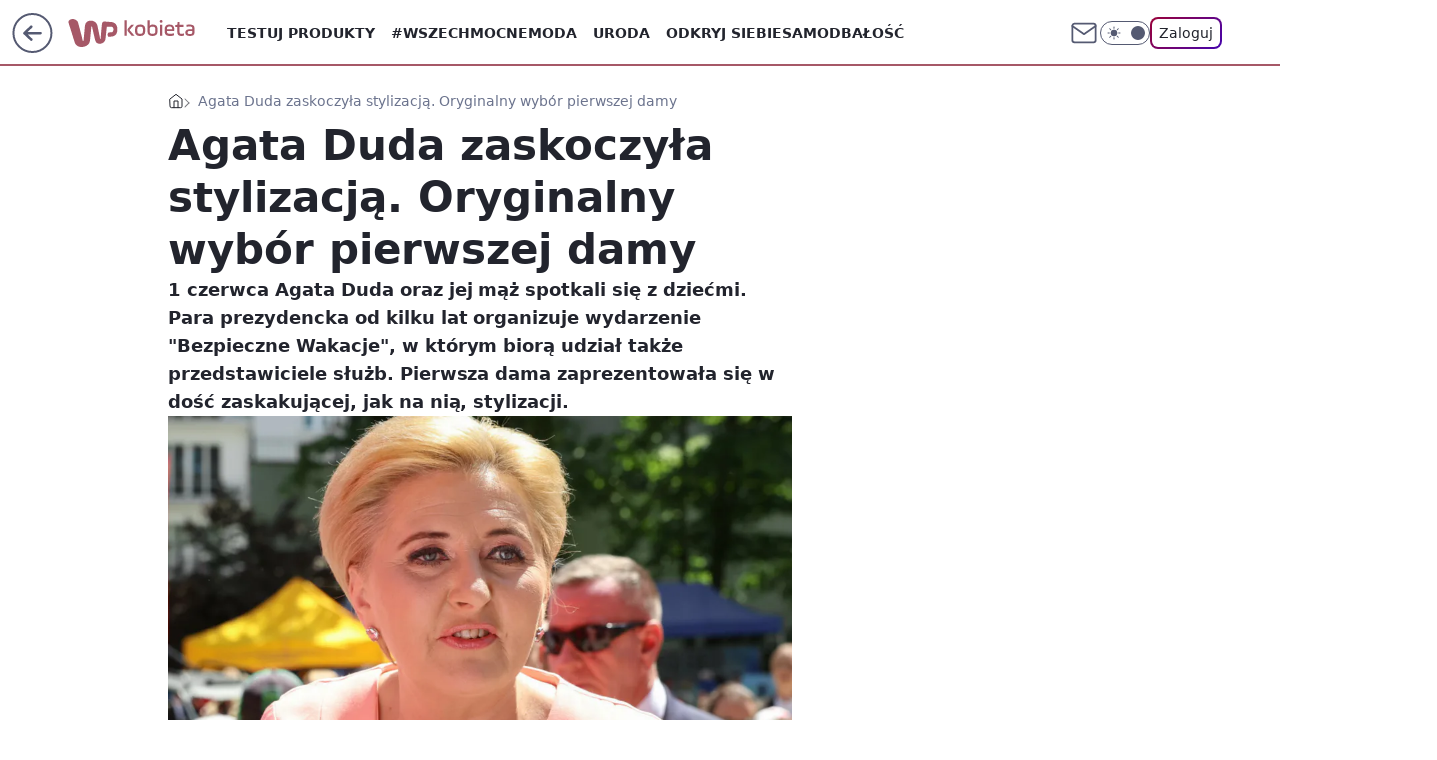

--- FILE ---
content_type: application/javascript
request_url: https://rek.www.wp.pl/gaf.js?rv=2&sn=kobieta&pvid=e4f766e732aa9a2310e2&rekids=234437&tVersion=B&phtml=kobieta.wp.pl%2Fagata-duda-zaskoczyla-stylizacja-oryginalny-wybor-pierwszej-damy-6904355882666880a&abtest=adtech%7CPRGM-1047%7CB%3Badtech%7CPU-335%7CB%3Badtech%7CPRG-3468%7CA%3Badtech%7CPRGM-1036%7CD%3Badtech%7CFP-76%7CA%3Badtech%7CPRGM-1356%7CA%3Badtech%7CPRGM-1419%7CB%3Badtech%7CPRGM-1589%7CB%3Badtech%7CPRGM-1576%7CE%3Badtech%7CPRGM-1443%7CA%3Badtech%7CPRGM-1421%7CA%3Badtech%7CPRGM-1465%7CB%3Badtech%7CPRGM-1587%7CA%3Badtech%7CPRGM-1215%7CC&PWA_adbd=0&darkmode=0&highLayout=0&layout=wide&navType=navigate&cdl=0&ctype=article&ciab=IAB-v3-569%2CIAB-v3-432%2CIAB-v3-198%2CIAB18-5%2CIAB1-2%2CIAB6-6&cid=6904355882666880&csystem=ncr&cdate=2023-06-01&REKtagi=agata_duda%3Bpierwsza_dama%3Bmoda&vw=1280&vh=720&p1=0&spin=b5ero4j8&bcv=2
body_size: 4296
content:
b5ero4j8({"spin":"b5ero4j8","bunch":234437,"context":{"dsa":false,"minor":false,"bidRequestId":"13733f12-881c-46ea-abe1-be52155da415","maConfig":{"timestamp":"2026-01-15T08:59:46.335Z"},"dfpConfig":{"timestamp":"2026-01-15T11:58:29.480Z"},"sda":[],"targeting":{"client":{},"server":{},"query":{"PWA_adbd":"0","REKtagi":"agata_duda;pierwsza_dama;moda","abtest":"adtech|PRGM-1047|B;adtech|PU-335|B;adtech|PRG-3468|A;adtech|PRGM-1036|D;adtech|FP-76|A;adtech|PRGM-1356|A;adtech|PRGM-1419|B;adtech|PRGM-1589|B;adtech|PRGM-1576|E;adtech|PRGM-1443|A;adtech|PRGM-1421|A;adtech|PRGM-1465|B;adtech|PRGM-1587|A;adtech|PRGM-1215|C","bcv":"2","cdate":"2023-06-01","cdl":"0","ciab":"IAB-v3-569,IAB-v3-432,IAB-v3-198,IAB18-5,IAB1-2,IAB6-6","cid":"6904355882666880","csystem":"ncr","ctype":"article","darkmode":"0","highLayout":"0","layout":"wide","navType":"navigate","p1":"0","phtml":"kobieta.wp.pl/agata-duda-zaskoczyla-stylizacja-oryginalny-wybor-pierwszej-damy-6904355882666880a","pvid":"e4f766e732aa9a2310e2","rekids":"234437","rv":"2","sn":"kobieta","spin":"b5ero4j8","tVersion":"B","vh":"720","vw":"1280"}},"directOnly":0,"geo":{"country":"840","region":"","city":""},"statid":"","mlId":"","rshsd":"19","isRobot":false,"curr":{"EUR":4.2192,"USD":3.6346,"CHF":4.5302,"GBP":4.8692},"rv":"2","status":{"advf":2,"ma":2,"ma_ads-bidder":2,"ma_cpv-bidder":2,"ma_high-cpm-bidder":2}},"slots":{"10":{"delivered":"","campaign":null,"dfpConfig":null},"11":{"delivered":"1","campaign":null,"dfpConfig":{"placement":"/89844762/Desktop_Kobieta.wp.pl_x11_art","roshash":"BFIL","ceil":100,"sizes":[[336,280],[640,280],[300,250]],"namedSizes":["fluid"],"div":"div-gpt-ad-x11-art","targeting":{"DFPHASH":"AEHK","emptygaf":"0"},"gfp":"BFIL"}},"12":{"delivered":"1","campaign":null,"dfpConfig":{"placement":"/89844762/Desktop_Kobieta.wp.pl_x12_art","roshash":"BFIL","ceil":100,"sizes":[[336,280],[640,280],[300,250]],"namedSizes":["fluid"],"div":"div-gpt-ad-x12-art","targeting":{"DFPHASH":"AEHK","emptygaf":"0"},"gfp":"BFIL"}},"13":{"delivered":"1","campaign":null,"dfpConfig":{"placement":"/89844762/Desktop_Kobieta.wp.pl_x13_art","roshash":"BFIL","ceil":100,"sizes":[[336,280],[640,280],[300,250]],"namedSizes":["fluid"],"div":"div-gpt-ad-x13-art","targeting":{"DFPHASH":"AEHK","emptygaf":"0"},"gfp":"BFIL"}},"14":{"delivered":"1","campaign":null,"dfpConfig":{"placement":"/89844762/Desktop_Kobieta.wp.pl_x14_art","roshash":"BFIL","ceil":100,"sizes":[[336,280],[640,280],[300,250]],"namedSizes":["fluid"],"div":"div-gpt-ad-x14-art","targeting":{"DFPHASH":"AEHK","emptygaf":"0"},"gfp":"BFIL"}},"15":{"delivered":"1","campaign":null,"dfpConfig":{"placement":"/89844762/Desktop_Kobieta.wp.pl_x15_art","roshash":"BFIL","ceil":100,"sizes":[[728,90],[970,300],[950,90],[980,120],[980,90],[970,150],[970,90],[970,250],[930,180],[950,200],[750,100],[970,66],[750,200],[960,90],[970,100],[750,300],[970,200],[950,300]],"namedSizes":["fluid"],"div":"div-gpt-ad-x15-art","targeting":{"DFPHASH":"AEHK","emptygaf":"0"},"gfp":"BFIL"}},"16":{"delivered":"1","campaign":null,"dfpConfig":{"placement":"/89844762/Desktop_Kobieta.wp.pl_x16","roshash":"BFIL","ceil":100,"sizes":[[728,90],[970,300],[950,90],[980,120],[980,90],[970,150],[970,90],[970,250],[930,180],[950,200],[750,100],[970,66],[750,200],[960,90],[970,100],[750,300],[970,200],[950,300]],"namedSizes":["fluid"],"div":"div-gpt-ad-x16","targeting":{"DFPHASH":"AEHK","emptygaf":"0"},"gfp":"BFIL"}},"17":{"delivered":"1","campaign":null,"dfpConfig":{"placement":"/89844762/Desktop_Kobieta.wp.pl_x17","roshash":"BFIL","ceil":100,"sizes":[[728,90],[970,300],[950,90],[980,120],[980,90],[970,150],[970,90],[970,250],[930,180],[950,200],[750,100],[970,66],[750,200],[960,90],[970,100],[750,300],[970,200],[950,300]],"namedSizes":["fluid"],"div":"div-gpt-ad-x17","targeting":{"DFPHASH":"AEHK","emptygaf":"0"},"gfp":"BFIL"}},"18":{"delivered":"1","campaign":null,"dfpConfig":{"placement":"/89844762/Desktop_Kobieta.wp.pl_x18","roshash":"BFIL","ceil":100,"sizes":[[728,90],[970,300],[950,90],[980,120],[980,90],[970,150],[970,90],[970,250],[930,180],[950,200],[750,100],[970,66],[750,200],[960,90],[970,100],[750,300],[970,200],[950,300]],"namedSizes":["fluid"],"div":"div-gpt-ad-x18","targeting":{"DFPHASH":"AEHK","emptygaf":"0"},"gfp":"BFIL"}},"19":{"delivered":"1","campaign":null,"dfpConfig":{"placement":"/89844762/Desktop_Kobieta.wp.pl_x19","roshash":"BFIL","ceil":100,"sizes":[[728,90],[970,300],[950,90],[980,120],[980,90],[970,150],[970,90],[970,250],[930,180],[950,200],[750,100],[970,66],[750,200],[960,90],[970,100],[750,300],[970,200],[950,300]],"namedSizes":["fluid"],"div":"div-gpt-ad-x19","targeting":{"DFPHASH":"AEHK","emptygaf":"0"},"gfp":"BFIL"}},"2":{"delivered":"1","campaign":{"id":"188195","capping":"PWAck=27120611\u0026PWAclt=2400\u0026tpl=1","adm":{"bunch":"234437","creations":[{"cbConfig":{"blur":false,"bottomBar":false,"fullPage":false,"message":"Przekierowanie za {{time}} sekund{{y}}","timeout":15000},"height":600,"pixels":["//ad.doubleclick.net/ddm/trackimp/N1731505.4954855HVP_POL/B34864612.437622079;dc_trk_aid=631201252;dc_trk_cid=248547714;ord=1768676369;dc_lat=;dc_rdid=;tag_for_child_directed_treatment=;tfua=;gdpr=${GDPR};gdpr_consent=${GDPR_CONSENT_755};ltd=${LIMITED_ADS};dc_tdv=1?"],"showLabel":false,"src":"https://mamc.wpcdn.pl/188195/1767968757465/1200x600/1200x600/index.html","trackers":{"click":[""],"cview":["//ma.wp.pl/ma.gif?clid=2756484462c54389dac6407e48e5709b\u0026SN=kobieta\u0026pvid=e4f766e732aa9a2310e2\u0026action=cvimp\u0026pg=kobieta.wp.pl\u0026par=utility%3D2G5T3P3iZ4S-WYRU3WZPn1P34Ma1_MD1nHrR1S0t1KE1eOYI_Gy6du-Kt2tAx12K%26medium%3Ddisplay%26rekid%3D234437%26inver%3D2%26domain%3Dkobieta.wp.pl%26creationID%3D1469526%26emission%3D3044619%26platform%3D8%26ssp%3Dwp.pl%26device%3DPERSONAL_COMPUTER%26ip%3D09Q-J0P_uEGdnP58nTVjzhATyfE2Tc7ousVPY3QEW_E%26slotSizeWxH%3D1200x600%26source%3DTG%26editedTimestamp%3D1767968859%26pricingModel%3D44df7I9cUf54nCOGQGd4OBDAFnqVBf7-HHt3_tSjotE%26publisherID%3D308%26test%3D0%26billing%3Dcpv%26order%3D265941%26iabPageCategories%3D%26hBudgetRate%3DBEHMVeh%26slotID%3D002%26workfID%3D188195%26pvid%3De4f766e732aa9a2310e2%26sn%3Dkobieta%26bidReqID%3D13733f12-881c-46ea-abe1-be52155da415%26seatID%3D2756484462c54389dac6407e48e5709b%26partnerID%3D%26userID%3D__UNKNOWN_TELL_US__%26tpID%3D1402315%26client_id%3D50141%26iabSiteCategories%3D%26ttl%3D1768762769%26is_adblock%3D0%26geo%3D840%253B%253B%26conversionValue%3D0%26targetDomain%3Dpepco.pl%26cur%3DPLN%26seatFee%3DTo1pod6klTtc8ZNtmKySsTUppFFBfQKVecTaL2EOTjI%26bidTimestamp%3D1768676369%26hBidPrice%3DBEHMVeh%26bidderID%3D11%26contentID%3D6904355882666880%26org_id%3D25%26is_robot%3D0%26isDev%3Dfalse"],"impression":["//ma.wp.pl/ma.gif?clid=2756484462c54389dac6407e48e5709b\u0026SN=kobieta\u0026pvid=e4f766e732aa9a2310e2\u0026action=delivery\u0026pg=kobieta.wp.pl\u0026par=geo%3D840%253B%253B%26conversionValue%3D0%26targetDomain%3Dpepco.pl%26cur%3DPLN%26seatFee%3DTo1pod6klTtc8ZNtmKySsTUppFFBfQKVecTaL2EOTjI%26bidTimestamp%3D1768676369%26hBidPrice%3DBEHMVeh%26bidderID%3D11%26contentID%3D6904355882666880%26org_id%3D25%26is_robot%3D0%26isDev%3Dfalse%26utility%3D2G5T3P3iZ4S-WYRU3WZPn1P34Ma1_MD1nHrR1S0t1KE1eOYI_Gy6du-Kt2tAx12K%26medium%3Ddisplay%26rekid%3D234437%26inver%3D2%26domain%3Dkobieta.wp.pl%26creationID%3D1469526%26emission%3D3044619%26platform%3D8%26ssp%3Dwp.pl%26device%3DPERSONAL_COMPUTER%26ip%3D09Q-J0P_uEGdnP58nTVjzhATyfE2Tc7ousVPY3QEW_E%26slotSizeWxH%3D1200x600%26source%3DTG%26editedTimestamp%3D1767968859%26pricingModel%3D44df7I9cUf54nCOGQGd4OBDAFnqVBf7-HHt3_tSjotE%26publisherID%3D308%26test%3D0%26billing%3Dcpv%26order%3D265941%26iabPageCategories%3D%26hBudgetRate%3DBEHMVeh%26slotID%3D002%26workfID%3D188195%26pvid%3De4f766e732aa9a2310e2%26sn%3Dkobieta%26bidReqID%3D13733f12-881c-46ea-abe1-be52155da415%26seatID%3D2756484462c54389dac6407e48e5709b%26partnerID%3D%26userID%3D__UNKNOWN_TELL_US__%26tpID%3D1402315%26client_id%3D50141%26iabSiteCategories%3D%26ttl%3D1768762769%26is_adblock%3D0"],"view":["//ma.wp.pl/ma.gif?clid=2756484462c54389dac6407e48e5709b\u0026SN=kobieta\u0026pvid=e4f766e732aa9a2310e2\u0026action=view\u0026pg=kobieta.wp.pl\u0026par=tpID%3D1402315%26client_id%3D50141%26iabSiteCategories%3D%26ttl%3D1768762769%26is_adblock%3D0%26geo%3D840%253B%253B%26conversionValue%3D0%26targetDomain%3Dpepco.pl%26cur%3DPLN%26seatFee%3DTo1pod6klTtc8ZNtmKySsTUppFFBfQKVecTaL2EOTjI%26bidTimestamp%3D1768676369%26hBidPrice%3DBEHMVeh%26bidderID%3D11%26contentID%3D6904355882666880%26org_id%3D25%26is_robot%3D0%26isDev%3Dfalse%26utility%3D2G5T3P3iZ4S-WYRU3WZPn1P34Ma1_MD1nHrR1S0t1KE1eOYI_Gy6du-Kt2tAx12K%26medium%3Ddisplay%26rekid%3D234437%26inver%3D2%26domain%3Dkobieta.wp.pl%26creationID%3D1469526%26emission%3D3044619%26platform%3D8%26ssp%3Dwp.pl%26device%3DPERSONAL_COMPUTER%26ip%3D09Q-J0P_uEGdnP58nTVjzhATyfE2Tc7ousVPY3QEW_E%26slotSizeWxH%3D1200x600%26source%3DTG%26editedTimestamp%3D1767968859%26pricingModel%3D44df7I9cUf54nCOGQGd4OBDAFnqVBf7-HHt3_tSjotE%26publisherID%3D308%26test%3D0%26billing%3Dcpv%26order%3D265941%26iabPageCategories%3D%26hBudgetRate%3DBEHMVeh%26slotID%3D002%26workfID%3D188195%26pvid%3De4f766e732aa9a2310e2%26sn%3Dkobieta%26bidReqID%3D13733f12-881c-46ea-abe1-be52155da415%26seatID%3D2756484462c54389dac6407e48e5709b%26partnerID%3D%26userID%3D__UNKNOWN_TELL_US__"]},"transparentPlaceholder":false,"type":"iframe","url":"https://ad.doubleclick.net/ddm/trackclk/N1731505.4954855HVP_POL/B34864612.437622079;dc_trk_aid=631201252;dc_trk_cid=248547714;dc_lat=;dc_rdid=;tag_for_child_directed_treatment=;tfua=;gdpr=${GDPR};gdpr_consent=${GDPR_CONSENT_755};ltd=${LIMITED_ADS};dc_tdv=1","width":1200}],"redir":"https://ma.wp.pl/redirma?SN=kobieta\u0026pvid=e4f766e732aa9a2310e2\u0026par=inver%3D2%26ssp%3Dwp.pl%26slotSizeWxH%3D1200x600%26publisherID%3D308%26iabPageCategories%3D%26emission%3D3044619%26device%3DPERSONAL_COMPUTER%26order%3D265941%26hBudgetRate%3DBEHMVeh%26workfID%3D188195%26isDev%3Dfalse%26utility%3D2G5T3P3iZ4S-WYRU3WZPn1P34Ma1_MD1nHrR1S0t1KE1eOYI_Gy6du-Kt2tAx12K%26ip%3D09Q-J0P_uEGdnP58nTVjzhATyfE2Tc7ousVPY3QEW_E%26userID%3D__UNKNOWN_TELL_US__%26client_id%3D50141%26bidTimestamp%3D1768676369%26rekid%3D234437%26domain%3Dkobieta.wp.pl%26creationID%3D1469526%26targetDomain%3Dpepco.pl%26medium%3Ddisplay%26source%3DTG%26editedTimestamp%3D1767968859%26pricingModel%3D44df7I9cUf54nCOGQGd4OBDAFnqVBf7-HHt3_tSjotE%26tpID%3D1402315%26iabSiteCategories%3D%26ttl%3D1768762769%26is_adblock%3D0%26test%3D0%26billing%3Dcpv%26geo%3D840%253B%253B%26seatFee%3DTo1pod6klTtc8ZNtmKySsTUppFFBfQKVecTaL2EOTjI%26hBidPrice%3DBEHMVeh%26org_id%3D25%26is_robot%3D0%26slotID%3D002%26bidReqID%3D13733f12-881c-46ea-abe1-be52155da415%26seatID%3D2756484462c54389dac6407e48e5709b%26conversionValue%3D0%26cur%3DPLN%26bidderID%3D11%26contentID%3D6904355882666880%26platform%3D8%26pvid%3De4f766e732aa9a2310e2%26sn%3Dkobieta%26partnerID%3D\u0026url=","slot":"2"},"creative":{"Id":"1469526","provider":"ma_cpv-bidder","roshash":"DMUX","height":600,"width":1200,"touchpointId":"1402315","source":{"bidder":"cpv-bidder"}},"sellingModel":{"model":"CPM_INT"}},"dfpConfig":{"placement":"/89844762/Desktop_Kobieta.wp.pl_x02","roshash":"DMUX","ceil":100,"sizes":[[970,300],[970,600],[750,300],[950,300],[980,600],[1920,870],[1200,600],[750,400],[960,640]],"namedSizes":["fluid"],"div":"div-gpt-ad-x02","targeting":{"DFPHASH":"CLTW","emptygaf":"0"},"gfp":"CKNQ"}},"24":{"delivered":"","campaign":null,"dfpConfig":null},"25":{"delivered":"1","campaign":null,"dfpConfig":{"placement":"/89844762/Desktop_Kobieta.wp.pl_x25_art","roshash":"BFIL","ceil":100,"sizes":[[336,280],[300,250]],"namedSizes":["fluid"],"div":"div-gpt-ad-x25-art","targeting":{"DFPHASH":"AEHK","emptygaf":"0"},"gfp":"BFIL"}},"27":{"delivered":"1","campaign":null,"dfpConfig":{"placement":"/89844762/Desktop_Kobieta.wp.pl_x27_art","roshash":"BFIL","ceil":100,"sizes":[[160,600]],"namedSizes":["fluid"],"div":"div-gpt-ad-x27-art","targeting":{"DFPHASH":"AEHK","emptygaf":"0"},"gfp":"BFIL"}},"28":{"delivered":"","campaign":null,"dfpConfig":null},"29":{"delivered":"","campaign":null,"dfpConfig":null},"3":{"delivered":"1","campaign":null,"dfpConfig":{"placement":"/89844762/Desktop_Kobieta.wp.pl_x03_art","roshash":"BFIL","ceil":100,"sizes":[[728,90],[970,300],[950,90],[980,120],[980,90],[970,150],[970,90],[970,250],[930,180],[950,200],[750,100],[970,66],[750,200],[960,90],[970,100],[750,300],[970,200],[950,300]],"namedSizes":["fluid"],"div":"div-gpt-ad-x03-art","targeting":{"DFPHASH":"AEHK","emptygaf":"0"},"gfp":"BFIL"}},"32":{"delivered":"1","campaign":null,"dfpConfig":{"placement":"/89844762/Desktop_Kobieta.wp.pl_x32_art","roshash":"BFIL","ceil":100,"sizes":[[336,280],[640,280],[300,250]],"namedSizes":["fluid"],"div":"div-gpt-ad-x32-art","targeting":{"DFPHASH":"AEHK","emptygaf":"0"},"gfp":"BFIL"}},"33":{"delivered":"1","campaign":null,"dfpConfig":{"placement":"/89844762/Desktop_Kobieta.wp.pl_x33_art","roshash":"BFIL","ceil":100,"sizes":[[336,280],[640,280],[300,250]],"namedSizes":["fluid"],"div":"div-gpt-ad-x33-art","targeting":{"DFPHASH":"AEHK","emptygaf":"0"},"gfp":"BFIL"}},"34":{"lazy":1,"delivered":"1","campaign":{"id":"188161","adm":{"bunch":"234437","creations":[{"height":250,"showLabel":true,"src":"https://mamc.wpcdn.pl/188161/1767956408070/WP_Dreams_300x250.jpg","trackers":{"click":[""],"cview":["//ma.wp.pl/ma.gif?clid=36d4f1d950aab392a9c26b186b340e10\u0026SN=kobieta\u0026pvid=e4f766e732aa9a2310e2\u0026action=cvimp\u0026pg=kobieta.wp.pl\u0026par=publisherID%3D308%26slotID%3D034%26client_id%3D29799%26iabSiteCategories%3D%26pvid%3De4f766e732aa9a2310e2%26conversionValue%3D0%26inver%3D2%26ip%3D98d669KlAqPjmAEy-Hr2aVLD_0Sw1umz_s8dxGZnmNI%26slotSizeWxH%3D300x250%26iabPageCategories%3D%26ttl%3D1768762769%26geo%3D840%253B%253B%26partnerID%3D%26medium%3Ddisplay%26platform%3D8%26device%3DPERSONAL_COMPUTER%26userID%3D__UNKNOWN_TELL_US__%26rekid%3D234437%26creationID%3D1469370%26domain%3Dkobieta.wp.pl%26hBudgetRate%3DBEHLVbj%26contentID%3D6904355882666880%26utility%3DmTwPBkrwI1MnuaeWbRC0mrqdGxMIXxauzLBkWRkzhHBTFaPjqPARpPNiHpNu8YS7%26ssp%3Dwp.pl%26targetDomain%3Dbestfilm.pl%26cur%3DPLN%26test%3D0%26workfID%3D188161%26seatFee%3DQfG4d2-OU9pZzmnuJ-cgJ9fzXvEP2BRpyKVRy9y_G78%26org_id%3D25%26billing%3Dcpv%26source%3DTG%26pricingModel%3DcRk9Ktr3mgxNqV3Osa8weERUWChLl_xehGQCiR4KX7w%26is_adblock%3D0%26bidTimestamp%3D1768676369%26hBidPrice%3DCFLQadjquAEO%26bidderID%3D11%26isDev%3Dfalse%26bidReqID%3D13733f12-881c-46ea-abe1-be52155da415%26is_robot%3D0%26sn%3Dkobieta%26tpID%3D1402083%26seatID%3D36d4f1d950aab392a9c26b186b340e10%26emission%3D3044433%26order%3D265877%26editedTimestamp%3D1767956429"],"impression":["//ma.wp.pl/ma.gif?clid=36d4f1d950aab392a9c26b186b340e10\u0026SN=kobieta\u0026pvid=e4f766e732aa9a2310e2\u0026action=delivery\u0026pg=kobieta.wp.pl\u0026par=partnerID%3D%26medium%3Ddisplay%26platform%3D8%26device%3DPERSONAL_COMPUTER%26userID%3D__UNKNOWN_TELL_US__%26rekid%3D234437%26creationID%3D1469370%26domain%3Dkobieta.wp.pl%26hBudgetRate%3DBEHLVbj%26contentID%3D6904355882666880%26utility%3DmTwPBkrwI1MnuaeWbRC0mrqdGxMIXxauzLBkWRkzhHBTFaPjqPARpPNiHpNu8YS7%26ssp%3Dwp.pl%26targetDomain%3Dbestfilm.pl%26cur%3DPLN%26test%3D0%26workfID%3D188161%26seatFee%3DQfG4d2-OU9pZzmnuJ-cgJ9fzXvEP2BRpyKVRy9y_G78%26org_id%3D25%26billing%3Dcpv%26source%3DTG%26pricingModel%3DcRk9Ktr3mgxNqV3Osa8weERUWChLl_xehGQCiR4KX7w%26is_adblock%3D0%26bidTimestamp%3D1768676369%26hBidPrice%3DCFLQadjquAEO%26bidderID%3D11%26isDev%3Dfalse%26bidReqID%3D13733f12-881c-46ea-abe1-be52155da415%26is_robot%3D0%26sn%3Dkobieta%26tpID%3D1402083%26seatID%3D36d4f1d950aab392a9c26b186b340e10%26emission%3D3044433%26order%3D265877%26editedTimestamp%3D1767956429%26publisherID%3D308%26slotID%3D034%26client_id%3D29799%26iabSiteCategories%3D%26pvid%3De4f766e732aa9a2310e2%26conversionValue%3D0%26inver%3D2%26ip%3D98d669KlAqPjmAEy-Hr2aVLD_0Sw1umz_s8dxGZnmNI%26slotSizeWxH%3D300x250%26iabPageCategories%3D%26ttl%3D1768762769%26geo%3D840%253B%253B"],"view":["//ma.wp.pl/ma.gif?clid=36d4f1d950aab392a9c26b186b340e10\u0026SN=kobieta\u0026pvid=e4f766e732aa9a2310e2\u0026action=view\u0026pg=kobieta.wp.pl\u0026par=utility%3DmTwPBkrwI1MnuaeWbRC0mrqdGxMIXxauzLBkWRkzhHBTFaPjqPARpPNiHpNu8YS7%26ssp%3Dwp.pl%26targetDomain%3Dbestfilm.pl%26cur%3DPLN%26test%3D0%26workfID%3D188161%26seatFee%3DQfG4d2-OU9pZzmnuJ-cgJ9fzXvEP2BRpyKVRy9y_G78%26org_id%3D25%26billing%3Dcpv%26source%3DTG%26pricingModel%3DcRk9Ktr3mgxNqV3Osa8weERUWChLl_xehGQCiR4KX7w%26is_adblock%3D0%26bidTimestamp%3D1768676369%26hBidPrice%3DCFLQadjquAEO%26bidderID%3D11%26isDev%3Dfalse%26bidReqID%3D13733f12-881c-46ea-abe1-be52155da415%26is_robot%3D0%26sn%3Dkobieta%26tpID%3D1402083%26seatID%3D36d4f1d950aab392a9c26b186b340e10%26emission%3D3044433%26order%3D265877%26editedTimestamp%3D1767956429%26publisherID%3D308%26slotID%3D034%26client_id%3D29799%26iabSiteCategories%3D%26pvid%3De4f766e732aa9a2310e2%26conversionValue%3D0%26inver%3D2%26ip%3D98d669KlAqPjmAEy-Hr2aVLD_0Sw1umz_s8dxGZnmNI%26slotSizeWxH%3D300x250%26iabPageCategories%3D%26ttl%3D1768762769%26geo%3D840%253B%253B%26partnerID%3D%26medium%3Ddisplay%26platform%3D8%26device%3DPERSONAL_COMPUTER%26userID%3D__UNKNOWN_TELL_US__%26rekid%3D234437%26creationID%3D1469370%26domain%3Dkobieta.wp.pl%26hBudgetRate%3DBEHLVbj%26contentID%3D6904355882666880"]},"transparentPlaceholder":false,"type":"image","url":"https://bestfilm.pl/catalogue/dreams","width":300}],"redir":"https://ma.wp.pl/redirma?SN=kobieta\u0026pvid=e4f766e732aa9a2310e2\u0026par=utility%3DmTwPBkrwI1MnuaeWbRC0mrqdGxMIXxauzLBkWRkzhHBTFaPjqPARpPNiHpNu8YS7%26seatFee%3DQfG4d2-OU9pZzmnuJ-cgJ9fzXvEP2BRpyKVRy9y_G78%26billing%3Dcpv%26pricingModel%3DcRk9Ktr3mgxNqV3Osa8weERUWChLl_xehGQCiR4KX7w%26editedTimestamp%3D1767956429%26targetDomain%3Dbestfilm.pl%26bidderID%3D11%26isDev%3Dfalse%26publisherID%3D308%26iabSiteCategories%3D%26slotSizeWxH%3D300x250%26partnerID%3D%26userID%3D__UNKNOWN_TELL_US__%26ssp%3Dwp.pl%26bidTimestamp%3D1768676369%26bidReqID%3D13733f12-881c-46ea-abe1-be52155da415%26is_robot%3D0%26sn%3Dkobieta%26tpID%3D1402083%26pvid%3De4f766e732aa9a2310e2%26ip%3D98d669KlAqPjmAEy-Hr2aVLD_0Sw1umz_s8dxGZnmNI%26workfID%3D188161%26source%3DTG%26hBidPrice%3DCFLQadjquAEO%26iabPageCategories%3D%26geo%3D840%253B%253B%26platform%3D8%26creationID%3D1469370%26hBudgetRate%3DBEHLVbj%26cur%3DPLN%26emission%3D3044433%26slotID%3D034%26client_id%3D29799%26org_id%3D25%26seatID%3D36d4f1d950aab392a9c26b186b340e10%26ttl%3D1768762769%26medium%3Ddisplay%26rekid%3D234437%26conversionValue%3D0%26device%3DPERSONAL_COMPUTER%26domain%3Dkobieta.wp.pl%26contentID%3D6904355882666880%26test%3D0%26is_adblock%3D0%26order%3D265877%26inver%3D2\u0026url=","slot":"34"},"creative":{"Id":"1469370","provider":"ma_cpv-bidder","roshash":"BEHK","height":250,"width":300,"touchpointId":"1402083","source":{"bidder":"cpv-bidder"}},"sellingModel":{"model":"CPV_INT"}},"dfpConfig":{"placement":"/89844762/Desktop_Kobieta.wp.pl_x34","roshash":"BFIL","ceil":100,"sizes":[[300,250]],"namedSizes":["fluid"],"div":"div-gpt-ad-x34","targeting":{"DFPHASH":"AEHK","emptygaf":"0"},"gfp":"BFIL"}},"35":{"delivered":"1","campaign":null,"dfpConfig":{"placement":"/89844762/Desktop_Kobieta.wp.pl_x35_art","roshash":"BFIL","ceil":100,"sizes":[[300,600],[300,250]],"namedSizes":["fluid"],"div":"div-gpt-ad-x35-art","targeting":{"DFPHASH":"AEHK","emptygaf":"0"},"gfp":"BFIL"}},"36":{"delivered":"1","campaign":null,"dfpConfig":{"placement":"/89844762/Desktop_Kobieta.wp.pl_x36_art","roshash":"BFIL","ceil":100,"sizes":[[300,600],[300,250]],"namedSizes":["fluid"],"div":"div-gpt-ad-x36-art","targeting":{"DFPHASH":"AEHK","emptygaf":"0"},"gfp":"BFIL"}},"37":{"delivered":"1","campaign":null,"dfpConfig":{"placement":"/89844762/Desktop_Kobieta.wp.pl_x37_art","roshash":"BFIL","ceil":100,"sizes":[[300,600],[300,250]],"namedSizes":["fluid"],"div":"div-gpt-ad-x37-art","targeting":{"DFPHASH":"AEHK","emptygaf":"0"},"gfp":"BFIL"}},"40":{"delivered":"1","campaign":null,"dfpConfig":{"placement":"/89844762/Desktop_Kobieta.wp.pl_x40","roshash":"BGJM","ceil":100,"sizes":[[300,250]],"namedSizes":["fluid"],"div":"div-gpt-ad-x40","targeting":{"DFPHASH":"AFIL","emptygaf":"0"},"gfp":"BGJM"}},"5":{"delivered":"1","campaign":null,"dfpConfig":{"placement":"/89844762/Desktop_Kobieta.wp.pl_x05_art","roshash":"BFIL","ceil":100,"sizes":[[336,280],[640,280],[300,250]],"namedSizes":["fluid"],"div":"div-gpt-ad-x05-art","targeting":{"DFPHASH":"AEHK","emptygaf":"0"},"gfp":"BFIL"}},"50":{"delivered":"1","campaign":null,"dfpConfig":{"placement":"/89844762/Desktop_Kobieta.wp.pl_x50_art","roshash":"BFIL","ceil":100,"sizes":[[728,90],[970,300],[950,90],[980,120],[980,90],[970,150],[970,90],[970,250],[930,180],[950,200],[750,100],[970,66],[750,200],[960,90],[970,100],[750,300],[970,200],[950,300]],"namedSizes":["fluid"],"div":"div-gpt-ad-x50-art","targeting":{"DFPHASH":"AEHK","emptygaf":"0"},"gfp":"BFIL"}},"52":{"delivered":"1","campaign":null,"dfpConfig":{"placement":"/89844762/Desktop_Kobieta.wp.pl_x52_art","roshash":"BFIL","ceil":100,"sizes":[[300,250]],"namedSizes":["fluid"],"div":"div-gpt-ad-x52-art","targeting":{"DFPHASH":"AEHK","emptygaf":"0"},"gfp":"BFIL"}},"529":{"delivered":"1","campaign":null,"dfpConfig":{"placement":"/89844762/Desktop_Kobieta.wp.pl_x529","roshash":"BFIL","ceil":100,"sizes":[[300,250]],"namedSizes":["fluid"],"div":"div-gpt-ad-x529","targeting":{"DFPHASH":"AEHK","emptygaf":"0"},"gfp":"BFIL"}},"53":{"delivered":"1","campaign":null,"dfpConfig":{"placement":"/89844762/Desktop_Kobieta.wp.pl_x53_art","roshash":"BFIL","ceil":100,"sizes":[[728,90],[970,300],[950,90],[980,120],[980,90],[970,150],[970,600],[970,90],[970,250],[930,180],[950,200],[750,100],[970,66],[750,200],[960,90],[970,100],[750,300],[970,200],[940,600]],"namedSizes":["fluid"],"div":"div-gpt-ad-x53-art","targeting":{"DFPHASH":"AEHK","emptygaf":"0"},"gfp":"BFIL"}},"531":{"delivered":"1","campaign":null,"dfpConfig":{"placement":"/89844762/Desktop_Kobieta.wp.pl_x531","roshash":"BFIL","ceil":100,"sizes":[[300,250]],"namedSizes":["fluid"],"div":"div-gpt-ad-x531","targeting":{"DFPHASH":"AEHK","emptygaf":"0"},"gfp":"BFIL"}},"541":{"delivered":"1","campaign":null,"dfpConfig":{"placement":"/89844762/Desktop_Kobieta.wp.pl_x541_art","roshash":"BFIL","ceil":100,"sizes":[[300,600],[300,250]],"namedSizes":["fluid"],"div":"div-gpt-ad-x541-art","targeting":{"DFPHASH":"AEHK","emptygaf":"0"},"gfp":"BFIL"}},"59":{"delivered":"1","campaign":null,"dfpConfig":{"placement":"/89844762/Desktop_Kobieta.wp.pl_x59_art","roshash":"BFIL","ceil":100,"sizes":[[300,600],[300,250]],"namedSizes":["fluid"],"div":"div-gpt-ad-x59-art","targeting":{"DFPHASH":"AEHK","emptygaf":"0"},"gfp":"BFIL"}},"6":{"delivered":"","campaign":null,"dfpConfig":null},"61":{"delivered":"1","campaign":null,"dfpConfig":{"placement":"/89844762/Desktop_Kobieta.wp.pl_x61_art","roshash":"BFIL","ceil":100,"sizes":[[336,280],[640,280],[300,250]],"namedSizes":["fluid"],"div":"div-gpt-ad-x61-art","targeting":{"DFPHASH":"AEHK","emptygaf":"0"},"gfp":"BFIL"}},"62":{"delivered":"","campaign":null,"dfpConfig":null},"67":{"delivered":"1","campaign":null,"dfpConfig":{"placement":"/89844762/Desktop_Kobieta.wp.pl_x67_art","roshash":"BEKN","ceil":100,"sizes":[[300,50]],"namedSizes":["fluid"],"div":"div-gpt-ad-x67-art","targeting":{"DFPHASH":"ADJM","emptygaf":"0"},"gfp":"BEKN"}},"7":{"delivered":"","campaign":null,"dfpConfig":null},"70":{"delivered":"1","campaign":null,"dfpConfig":{"placement":"/89844762/Desktop_Kobieta.wp.pl_x70_art","roshash":"BFIL","ceil":100,"sizes":[[728,90],[970,300],[950,90],[980,120],[980,90],[970,150],[970,90],[970,250],[930,180],[950,200],[750,100],[970,66],[750,200],[960,90],[970,100],[750,300],[970,200],[950,300]],"namedSizes":["fluid"],"div":"div-gpt-ad-x70-art","targeting":{"DFPHASH":"AEHK","emptygaf":"0"},"gfp":"BFIL"}},"716":{"delivered":"","campaign":null,"dfpConfig":null},"717":{"delivered":"","campaign":null,"dfpConfig":null},"72":{"delivered":"1","campaign":null,"dfpConfig":{"placement":"/89844762/Desktop_Kobieta.wp.pl_x72_art","roshash":"BFIL","ceil":100,"sizes":[[300,250]],"namedSizes":["fluid"],"div":"div-gpt-ad-x72-art","targeting":{"DFPHASH":"AEHK","emptygaf":"0"},"gfp":"BFIL"}},"79":{"delivered":"1","campaign":null,"dfpConfig":{"placement":"/89844762/Desktop_Kobieta.wp.pl_x79_art","roshash":"BFIL","ceil":100,"sizes":[[300,600],[300,250]],"namedSizes":["fluid"],"div":"div-gpt-ad-x79-art","targeting":{"DFPHASH":"AEHK","emptygaf":"0"},"gfp":"BFIL"}},"8":{"delivered":"","campaign":null,"dfpConfig":null},"80":{"delivered":"1","campaign":null,"dfpConfig":{"placement":"/89844762/Desktop_Kobieta.wp.pl_x80_art","roshash":"BEMP","ceil":100,"sizes":[[1,1]],"namedSizes":["fluid"],"div":"div-gpt-ad-x80-art","isNative":1,"targeting":{"DFPHASH":"ADLO","emptygaf":"0"},"gfp":"BEMP"}},"800":{"delivered":"","campaign":null,"dfpConfig":null},"81":{"delivered":"1","campaign":null,"dfpConfig":{"placement":"/89844762/Desktop_Kobieta.wp.pl_x81_art","roshash":"BEMP","ceil":100,"sizes":[[1,1]],"namedSizes":["fluid"],"div":"div-gpt-ad-x81-art","isNative":1,"targeting":{"DFPHASH":"ADLO","emptygaf":"0"},"gfp":"BEMP"}},"810":{"delivered":"","campaign":null,"dfpConfig":null},"811":{"delivered":"","campaign":null,"dfpConfig":null},"812":{"delivered":"","campaign":null,"dfpConfig":null},"813":{"delivered":"","campaign":null,"dfpConfig":null},"814":{"delivered":"","campaign":null,"dfpConfig":null},"815":{"delivered":"","campaign":null,"dfpConfig":null},"816":{"delivered":"","campaign":null,"dfpConfig":null},"817":{"delivered":"","campaign":null,"dfpConfig":null},"82":{"delivered":"1","campaign":null,"dfpConfig":{"placement":"/89844762/Desktop_Kobieta.wp.pl_x82_art","roshash":"BEMP","ceil":100,"sizes":[[1,1]],"namedSizes":["fluid"],"div":"div-gpt-ad-x82-art","isNative":1,"targeting":{"DFPHASH":"ADLO","emptygaf":"0"},"gfp":"BEMP"}},"826":{"delivered":"","campaign":null,"dfpConfig":null},"827":{"delivered":"","campaign":null,"dfpConfig":null},"828":{"delivered":"","campaign":null,"dfpConfig":null},"83":{"delivered":"1","campaign":null,"dfpConfig":{"placement":"/89844762/Desktop_Kobieta.wp.pl_x83_art","roshash":"BEMP","ceil":100,"sizes":[[1,1]],"namedSizes":["fluid"],"div":"div-gpt-ad-x83-art","isNative":1,"targeting":{"DFPHASH":"ADLO","emptygaf":"0"},"gfp":"BEMP"}},"840":{"delivered":"","campaign":null,"dfpConfig":null},"841":{"delivered":"","campaign":null,"dfpConfig":null},"842":{"delivered":"","campaign":null,"dfpConfig":null},"843":{"delivered":"","campaign":null,"dfpConfig":null},"89":{"delivered":"","campaign":null,"dfpConfig":null},"90":{"delivered":"1","campaign":null,"dfpConfig":{"placement":"/89844762/Desktop_Kobieta.wp.pl_x90_art","roshash":"BFIL","ceil":100,"sizes":[[728,90],[970,300],[950,90],[980,120],[980,90],[970,150],[970,90],[970,250],[930,180],[950,200],[750,100],[970,66],[750,200],[960,90],[970,100],[750,300],[970,200],[950,300]],"namedSizes":["fluid"],"div":"div-gpt-ad-x90-art","targeting":{"DFPHASH":"AEHK","emptygaf":"0"},"gfp":"BFIL"}},"92":{"delivered":"1","campaign":null,"dfpConfig":{"placement":"/89844762/Desktop_Kobieta.wp.pl_x92_art","roshash":"BFIL","ceil":100,"sizes":[[300,250]],"namedSizes":["fluid"],"div":"div-gpt-ad-x92-art","targeting":{"DFPHASH":"AEHK","emptygaf":"0"},"gfp":"BFIL"}},"93":{"delivered":"1","campaign":null,"dfpConfig":{"placement":"/89844762/Desktop_Kobieta.wp.pl_x93_art","roshash":"BFIL","ceil":100,"sizes":[[300,600],[300,250]],"namedSizes":["fluid"],"div":"div-gpt-ad-x93-art","targeting":{"DFPHASH":"AEHK","emptygaf":"0"},"gfp":"BFIL"}},"94":{"delivered":"1","campaign":null,"dfpConfig":{"placement":"/89844762/Desktop_Kobieta.wp.pl_x94_art","roshash":"BFIL","ceil":100,"sizes":[[300,600],[300,250]],"namedSizes":["fluid"],"div":"div-gpt-ad-x94-art","targeting":{"DFPHASH":"AEHK","emptygaf":"0"},"gfp":"BFIL"}},"95":{"delivered":"1","campaign":null,"dfpConfig":{"placement":"/89844762/Desktop_Kobieta.wp.pl_x95_art","roshash":"BFIL","ceil":100,"sizes":[[300,600],[300,250]],"namedSizes":["fluid"],"div":"div-gpt-ad-x95-art","targeting":{"DFPHASH":"AEHK","emptygaf":"0"},"gfp":"BFIL"}},"99":{"delivered":"1","campaign":null,"dfpConfig":{"placement":"/89844762/Desktop_Kobieta.wp.pl_x99_art","roshash":"BFIL","ceil":100,"sizes":[[300,600],[300,250]],"namedSizes":["fluid"],"div":"div-gpt-ad-x99-art","targeting":{"DFPHASH":"AEHK","emptygaf":"0"},"gfp":"BFIL"}}},"bdd":{}});